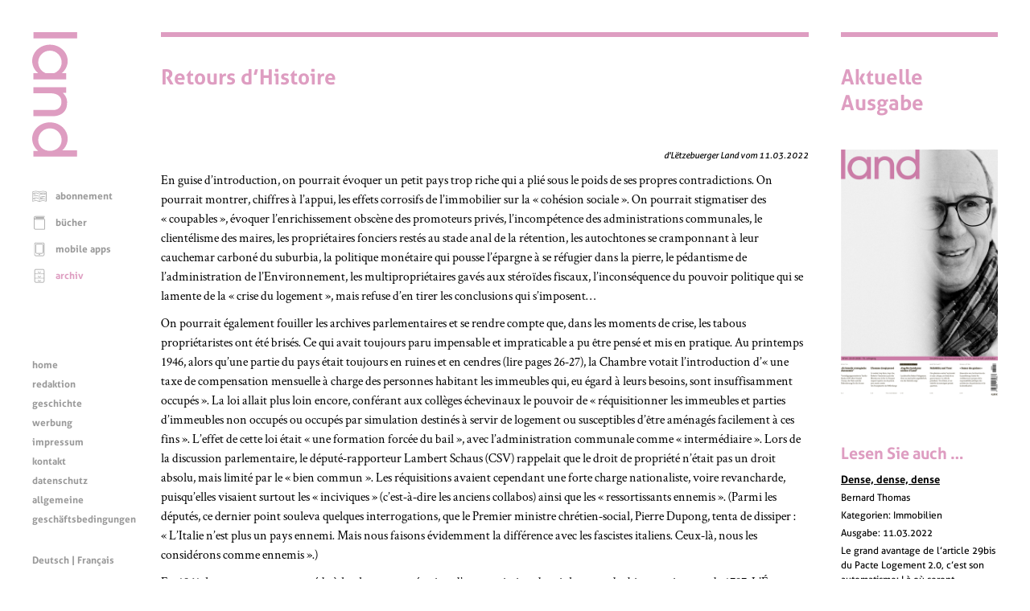

--- FILE ---
content_type: text/html; charset=UTF-8
request_url: https://www.land.lu/page/currentIssue/DEU/index.html
body_size: 194
content:

	<a href="/page/issue/3861/DEU/index.html" title="d'Lëtzebuerger Land 23.01.2026">
		<img alt="Titelbild" width="100%" height="auto" src="/page/landManager/image_issue/3487/01_04.png">
	</a>
	